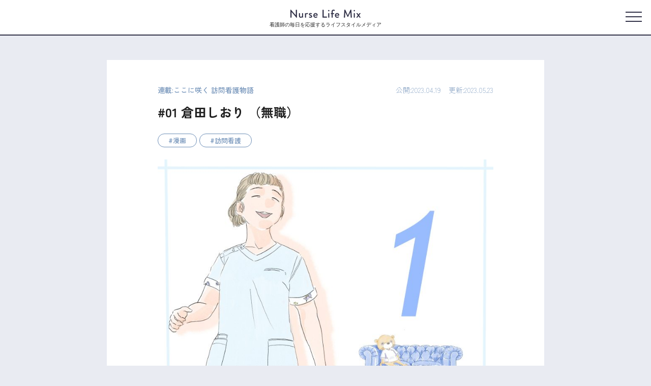

--- FILE ---
content_type: text/html; charset=UTF-8
request_url: https://nurselifemix.jp/series/239/
body_size: 15525
content:
<!doctype html>
<html dir="ltr" lang="ja"
	prefix="og: https://ogp.me/ns#" >

<head>
    <meta charset="UTF-8">
    <meta name="viewport" content="width=device-width, initial-scale=1">
    <link rel="shortcut icon" href="https://nurselifemix.jp/wp-content/themes/nlm/assets/img/favicon.ico?ver=2" />

    <!-- font -->
    <link rel="preconnect" href="https://fonts.googleapis.com">
    <link rel="preconnect" href="https://fonts.gstatic.com" crossorigin>
    <link href="https://fonts.googleapis.com/css2?family=Zen+Kaku+Gothic+New:wght@100;300;400;500;700;900&display=swap" rel="stylesheet">
    <link rel="stylesheet" href="https://use.typekit.net/kol4ibr.css">

    <title>#01 倉田しおり （無職） | NurseLifeMix</title>

		<!-- All in One SEO 4.3.1.1 - aioseo.com -->
		<meta name="description" content="看護師の毎日を応援するメディア Nurse Life Mixの連載「ここに咲く 訪問看護物語」の記事。" />
		<meta name="robots" content="max-image-preview:large" />
		<link rel="canonical" href="https://nurselifemix.jp/series/239/" />
		<meta name="generator" content="All in One SEO (AIOSEO) 4.3.1.1 " />
		<meta property="og:locale" content="ja_JP" />
		<meta property="og:site_name" content="NurseLifeMix | 看護師の毎日を応援するメディア" />
		<meta property="og:type" content="article" />
		<meta property="og:title" content="#01 倉田しおり （無職） | NurseLifeMix" />
		<meta property="og:description" content="看護師の毎日を応援するメディア Nurse Life Mixの連載「ここに咲く 訪問看護物語」の記事。" />
		<meta property="og:url" content="https://nurselifemix.jp/series/239/" />
		<meta property="og:image" content="https://nurselifemix.jp/wp-content/uploads/2023/03/a005a903b7824d89d3d64275d72bdc46.jpg" />
		<meta property="og:image:secure_url" content="https://nurselifemix.jp/wp-content/uploads/2023/03/a005a903b7824d89d3d64275d72bdc46.jpg" />
		<meta property="og:image:width" content="2400" />
		<meta property="og:image:height" content="1800" />
		<meta property="article:published_time" content="2023-04-18T22:30:00+00:00" />
		<meta property="article:modified_time" content="2023-05-23T04:31:25+00:00" />
		<meta name="twitter:card" content="summary_large_image" />
		<meta name="twitter:title" content="#01 倉田しおり （無職） | NurseLifeMix" />
		<meta name="twitter:description" content="看護師の毎日を応援するメディア Nurse Life Mixの連載「ここに咲く 訪問看護物語」の記事。" />
		<meta name="twitter:image" content="https://nurselifemix.jp/wp-content/uploads/2023/03/a005a903b7824d89d3d64275d72bdc46.jpg" />
		<script type="application/ld+json" class="aioseo-schema">
			{"@context":"https:\/\/schema.org","@graph":[{"@type":"BreadcrumbList","@id":"https:\/\/nurselifemix.jp\/series\/239\/#breadcrumblist","itemListElement":[{"@type":"ListItem","@id":"https:\/\/nurselifemix.jp\/#listItem","position":1,"item":{"@type":"WebPage","@id":"https:\/\/nurselifemix.jp\/","name":"\u30db\u30fc\u30e0","description":"\u30af\u30e9\u30b7\u30b3\u304c\u904b\u55b6\u3059\u308bNurse Life Mix\u306f\u81ea\u5206\u3089\u3057\u3044\u751f\u304d\u65b9\uff65\u50cd\u304d\u65b9\u3092\u8ffd\u6c42\u3059\u308b\u30ca\u30fc\u30b9\u304c\u60c5\u5831\u3092\u767a\u4fe1\u3059\u308b\u3001\u770b\u8b77\u5e2b\u306e\u6bce\u65e5\u3092\u5fdc\u63f4\u3059\u308b\u30e9\u30a4\u30d5\u30b9\u30bf\u30a4\u30eb\u30e1\u30c7\u30a3\u30a2\u3067\u3059\u3002","url":"https:\/\/nurselifemix.jp\/"},"nextItem":"https:\/\/nurselifemix.jp\/series\/239\/#listItem"},{"@type":"ListItem","@id":"https:\/\/nurselifemix.jp\/series\/239\/#listItem","position":2,"item":{"@type":"WebPage","@id":"https:\/\/nurselifemix.jp\/series\/239\/","name":"#01 \u5009\u7530\u3057\u304a\u308a \uff08\u7121\u8077\uff09","description":"\u770b\u8b77\u5e2b\u306e\u6bce\u65e5\u3092\u5fdc\u63f4\u3059\u308b\u30e1\u30c7\u30a3\u30a2 Nurse Life Mix\u306e\u9023\u8f09\u300c\u3053\u3053\u306b\u54b2\u304f \u8a2a\u554f\u770b\u8b77\u7269\u8a9e\u300d\u306e\u8a18\u4e8b\u3002","url":"https:\/\/nurselifemix.jp\/series\/239\/"},"previousItem":"https:\/\/nurselifemix.jp\/#listItem"}]},{"@type":"Organization","@id":"https:\/\/nurselifemix.jp\/#organization","name":"\u30af\u30e9\u30b7\u30b3\u682a\u5f0f\u4f1a\u793e","url":"https:\/\/nurselifemix.jp\/","sameAs":["https:\/\/www.instagram.com\/nurselifemix\/"]},{"@type":"Person","@id":"https:\/\/nurselifemix.jp\/author\/emura\/#author","url":"https:\/\/nurselifemix.jp\/author\/emura\/","name":"emura","image":{"@type":"ImageObject","@id":"https:\/\/nurselifemix.jp\/series\/239\/#authorImage","url":"https:\/\/secure.gravatar.com\/avatar\/fb380d852dbb85ebd7f7da098f0b99c1?s=96&d=mm&r=g","width":96,"height":96,"caption":"emura"}},{"@type":"WebPage","@id":"https:\/\/nurselifemix.jp\/series\/239\/#webpage","url":"https:\/\/nurselifemix.jp\/series\/239\/","name":"#01 \u5009\u7530\u3057\u304a\u308a \uff08\u7121\u8077\uff09 | NurseLifeMix","description":"\u770b\u8b77\u5e2b\u306e\u6bce\u65e5\u3092\u5fdc\u63f4\u3059\u308b\u30e1\u30c7\u30a3\u30a2 Nurse Life Mix\u306e\u9023\u8f09\u300c\u3053\u3053\u306b\u54b2\u304f \u8a2a\u554f\u770b\u8b77\u7269\u8a9e\u300d\u306e\u8a18\u4e8b\u3002","inLanguage":"ja","isPartOf":{"@id":"https:\/\/nurselifemix.jp\/#website"},"breadcrumb":{"@id":"https:\/\/nurselifemix.jp\/series\/239\/#breadcrumblist"},"author":{"@id":"https:\/\/nurselifemix.jp\/author\/emura\/#author"},"creator":{"@id":"https:\/\/nurselifemix.jp\/author\/emura\/#author"},"image":{"@type":"ImageObject","url":"https:\/\/nurselifemix.jp\/wp-content\/uploads\/2023\/03\/a005a903b7824d89d3d64275d72bdc46.jpg","@id":"https:\/\/nurselifemix.jp\/#mainImage","width":2400,"height":1800,"caption":"\u7b2c1\u8a71 \u5009\u7530\u3057\u304a\u308a\uff08\u7121\u8077\uff09 \u30ca\u30fc\u30b9\u30e9\u30a4\u30d5\u30df\u30c3\u30af\u30b9\u9023\u8f09\u6f2b\u753b\u300c\u3053\u3053\u306b\u54b2\u304f\u8a2a\u554f\u770b\u8b77\u7269\u8a9e\u300dby \u30bd\u30d5\u30a1\u3061\u3083\u3093"},"primaryImageOfPage":{"@id":"https:\/\/nurselifemix.jp\/series\/239\/#mainImage"},"datePublished":"2023-04-18T22:30:00+09:00","dateModified":"2023-05-23T04:31:25+09:00"},{"@type":"WebSite","@id":"https:\/\/nurselifemix.jp\/#website","url":"https:\/\/nurselifemix.jp\/","name":"nurselifemix.jp","description":"\u770b\u8b77\u5e2b\u306e\u6bce\u65e5\u3092\u5fdc\u63f4\u3059\u308b\u30e1\u30c7\u30a3\u30a2","inLanguage":"ja","publisher":{"@id":"https:\/\/nurselifemix.jp\/#organization"}}]}
		</script>
		<!-- All in One SEO -->

<link rel='dns-prefetch' href='//static.addtoany.com' />
<link rel="alternate" type="application/rss+xml" title="NurseLifeMix &raquo; フィード" href="https://nurselifemix.jp/feed/" />
<link rel="alternate" type="application/rss+xml" title="NurseLifeMix &raquo; コメントフィード" href="https://nurselifemix.jp/comments/feed/" />
<script>
window._wpemojiSettings = {"baseUrl":"https:\/\/s.w.org\/images\/core\/emoji\/14.0.0\/72x72\/","ext":".png","svgUrl":"https:\/\/s.w.org\/images\/core\/emoji\/14.0.0\/svg\/","svgExt":".svg","source":{"concatemoji":"https:\/\/nurselifemix.jp\/wp-includes\/js\/wp-emoji-release.min.js?ver=6.1.1"}};
/*! This file is auto-generated */
!function(e,a,t){var n,r,o,i=a.createElement("canvas"),p=i.getContext&&i.getContext("2d");function s(e,t){var a=String.fromCharCode,e=(p.clearRect(0,0,i.width,i.height),p.fillText(a.apply(this,e),0,0),i.toDataURL());return p.clearRect(0,0,i.width,i.height),p.fillText(a.apply(this,t),0,0),e===i.toDataURL()}function c(e){var t=a.createElement("script");t.src=e,t.defer=t.type="text/javascript",a.getElementsByTagName("head")[0].appendChild(t)}for(o=Array("flag","emoji"),t.supports={everything:!0,everythingExceptFlag:!0},r=0;r<o.length;r++)t.supports[o[r]]=function(e){if(p&&p.fillText)switch(p.textBaseline="top",p.font="600 32px Arial",e){case"flag":return s([127987,65039,8205,9895,65039],[127987,65039,8203,9895,65039])?!1:!s([55356,56826,55356,56819],[55356,56826,8203,55356,56819])&&!s([55356,57332,56128,56423,56128,56418,56128,56421,56128,56430,56128,56423,56128,56447],[55356,57332,8203,56128,56423,8203,56128,56418,8203,56128,56421,8203,56128,56430,8203,56128,56423,8203,56128,56447]);case"emoji":return!s([129777,127995,8205,129778,127999],[129777,127995,8203,129778,127999])}return!1}(o[r]),t.supports.everything=t.supports.everything&&t.supports[o[r]],"flag"!==o[r]&&(t.supports.everythingExceptFlag=t.supports.everythingExceptFlag&&t.supports[o[r]]);t.supports.everythingExceptFlag=t.supports.everythingExceptFlag&&!t.supports.flag,t.DOMReady=!1,t.readyCallback=function(){t.DOMReady=!0},t.supports.everything||(n=function(){t.readyCallback()},a.addEventListener?(a.addEventListener("DOMContentLoaded",n,!1),e.addEventListener("load",n,!1)):(e.attachEvent("onload",n),a.attachEvent("onreadystatechange",function(){"complete"===a.readyState&&t.readyCallback()})),(e=t.source||{}).concatemoji?c(e.concatemoji):e.wpemoji&&e.twemoji&&(c(e.twemoji),c(e.wpemoji)))}(window,document,window._wpemojiSettings);
</script>
<style>
img.wp-smiley,
img.emoji {
	display: inline !important;
	border: none !important;
	box-shadow: none !important;
	height: 1em !important;
	width: 1em !important;
	margin: 0 0.07em !important;
	vertical-align: -0.1em !important;
	background: none !important;
	padding: 0 !important;
}
</style>
	<link rel='stylesheet' id='wp-block-library-css' href='https://nurselifemix.jp/wp-includes/css/dist/block-library/style.min.css?ver=6.1.1' media='all' />
<link rel='stylesheet' id='classic-theme-styles-css' href='https://nurselifemix.jp/wp-includes/css/classic-themes.min.css?ver=1' media='all' />
<style id='global-styles-inline-css'>
body{--wp--preset--color--black: #000000;--wp--preset--color--cyan-bluish-gray: #abb8c3;--wp--preset--color--white: #ffffff;--wp--preset--color--pale-pink: #f78da7;--wp--preset--color--vivid-red: #cf2e2e;--wp--preset--color--luminous-vivid-orange: #ff6900;--wp--preset--color--luminous-vivid-amber: #fcb900;--wp--preset--color--light-green-cyan: #7bdcb5;--wp--preset--color--vivid-green-cyan: #00d084;--wp--preset--color--pale-cyan-blue: #8ed1fc;--wp--preset--color--vivid-cyan-blue: #0693e3;--wp--preset--color--vivid-purple: #9b51e0;--wp--preset--gradient--vivid-cyan-blue-to-vivid-purple: linear-gradient(135deg,rgba(6,147,227,1) 0%,rgb(155,81,224) 100%);--wp--preset--gradient--light-green-cyan-to-vivid-green-cyan: linear-gradient(135deg,rgb(122,220,180) 0%,rgb(0,208,130) 100%);--wp--preset--gradient--luminous-vivid-amber-to-luminous-vivid-orange: linear-gradient(135deg,rgba(252,185,0,1) 0%,rgba(255,105,0,1) 100%);--wp--preset--gradient--luminous-vivid-orange-to-vivid-red: linear-gradient(135deg,rgba(255,105,0,1) 0%,rgb(207,46,46) 100%);--wp--preset--gradient--very-light-gray-to-cyan-bluish-gray: linear-gradient(135deg,rgb(238,238,238) 0%,rgb(169,184,195) 100%);--wp--preset--gradient--cool-to-warm-spectrum: linear-gradient(135deg,rgb(74,234,220) 0%,rgb(151,120,209) 20%,rgb(207,42,186) 40%,rgb(238,44,130) 60%,rgb(251,105,98) 80%,rgb(254,248,76) 100%);--wp--preset--gradient--blush-light-purple: linear-gradient(135deg,rgb(255,206,236) 0%,rgb(152,150,240) 100%);--wp--preset--gradient--blush-bordeaux: linear-gradient(135deg,rgb(254,205,165) 0%,rgb(254,45,45) 50%,rgb(107,0,62) 100%);--wp--preset--gradient--luminous-dusk: linear-gradient(135deg,rgb(255,203,112) 0%,rgb(199,81,192) 50%,rgb(65,88,208) 100%);--wp--preset--gradient--pale-ocean: linear-gradient(135deg,rgb(255,245,203) 0%,rgb(182,227,212) 50%,rgb(51,167,181) 100%);--wp--preset--gradient--electric-grass: linear-gradient(135deg,rgb(202,248,128) 0%,rgb(113,206,126) 100%);--wp--preset--gradient--midnight: linear-gradient(135deg,rgb(2,3,129) 0%,rgb(40,116,252) 100%);--wp--preset--duotone--dark-grayscale: url('#wp-duotone-dark-grayscale');--wp--preset--duotone--grayscale: url('#wp-duotone-grayscale');--wp--preset--duotone--purple-yellow: url('#wp-duotone-purple-yellow');--wp--preset--duotone--blue-red: url('#wp-duotone-blue-red');--wp--preset--duotone--midnight: url('#wp-duotone-midnight');--wp--preset--duotone--magenta-yellow: url('#wp-duotone-magenta-yellow');--wp--preset--duotone--purple-green: url('#wp-duotone-purple-green');--wp--preset--duotone--blue-orange: url('#wp-duotone-blue-orange');--wp--preset--font-size--small: 13px;--wp--preset--font-size--medium: 20px;--wp--preset--font-size--large: 36px;--wp--preset--font-size--x-large: 42px;--wp--preset--spacing--20: 0.44rem;--wp--preset--spacing--30: 0.67rem;--wp--preset--spacing--40: 1rem;--wp--preset--spacing--50: 1.5rem;--wp--preset--spacing--60: 2.25rem;--wp--preset--spacing--70: 3.38rem;--wp--preset--spacing--80: 5.06rem;}:where(.is-layout-flex){gap: 0.5em;}body .is-layout-flow > .alignleft{float: left;margin-inline-start: 0;margin-inline-end: 2em;}body .is-layout-flow > .alignright{float: right;margin-inline-start: 2em;margin-inline-end: 0;}body .is-layout-flow > .aligncenter{margin-left: auto !important;margin-right: auto !important;}body .is-layout-constrained > .alignleft{float: left;margin-inline-start: 0;margin-inline-end: 2em;}body .is-layout-constrained > .alignright{float: right;margin-inline-start: 2em;margin-inline-end: 0;}body .is-layout-constrained > .aligncenter{margin-left: auto !important;margin-right: auto !important;}body .is-layout-constrained > :where(:not(.alignleft):not(.alignright):not(.alignfull)){max-width: var(--wp--style--global--content-size);margin-left: auto !important;margin-right: auto !important;}body .is-layout-constrained > .alignwide{max-width: var(--wp--style--global--wide-size);}body .is-layout-flex{display: flex;}body .is-layout-flex{flex-wrap: wrap;align-items: center;}body .is-layout-flex > *{margin: 0;}:where(.wp-block-columns.is-layout-flex){gap: 2em;}.has-black-color{color: var(--wp--preset--color--black) !important;}.has-cyan-bluish-gray-color{color: var(--wp--preset--color--cyan-bluish-gray) !important;}.has-white-color{color: var(--wp--preset--color--white) !important;}.has-pale-pink-color{color: var(--wp--preset--color--pale-pink) !important;}.has-vivid-red-color{color: var(--wp--preset--color--vivid-red) !important;}.has-luminous-vivid-orange-color{color: var(--wp--preset--color--luminous-vivid-orange) !important;}.has-luminous-vivid-amber-color{color: var(--wp--preset--color--luminous-vivid-amber) !important;}.has-light-green-cyan-color{color: var(--wp--preset--color--light-green-cyan) !important;}.has-vivid-green-cyan-color{color: var(--wp--preset--color--vivid-green-cyan) !important;}.has-pale-cyan-blue-color{color: var(--wp--preset--color--pale-cyan-blue) !important;}.has-vivid-cyan-blue-color{color: var(--wp--preset--color--vivid-cyan-blue) !important;}.has-vivid-purple-color{color: var(--wp--preset--color--vivid-purple) !important;}.has-black-background-color{background-color: var(--wp--preset--color--black) !important;}.has-cyan-bluish-gray-background-color{background-color: var(--wp--preset--color--cyan-bluish-gray) !important;}.has-white-background-color{background-color: var(--wp--preset--color--white) !important;}.has-pale-pink-background-color{background-color: var(--wp--preset--color--pale-pink) !important;}.has-vivid-red-background-color{background-color: var(--wp--preset--color--vivid-red) !important;}.has-luminous-vivid-orange-background-color{background-color: var(--wp--preset--color--luminous-vivid-orange) !important;}.has-luminous-vivid-amber-background-color{background-color: var(--wp--preset--color--luminous-vivid-amber) !important;}.has-light-green-cyan-background-color{background-color: var(--wp--preset--color--light-green-cyan) !important;}.has-vivid-green-cyan-background-color{background-color: var(--wp--preset--color--vivid-green-cyan) !important;}.has-pale-cyan-blue-background-color{background-color: var(--wp--preset--color--pale-cyan-blue) !important;}.has-vivid-cyan-blue-background-color{background-color: var(--wp--preset--color--vivid-cyan-blue) !important;}.has-vivid-purple-background-color{background-color: var(--wp--preset--color--vivid-purple) !important;}.has-black-border-color{border-color: var(--wp--preset--color--black) !important;}.has-cyan-bluish-gray-border-color{border-color: var(--wp--preset--color--cyan-bluish-gray) !important;}.has-white-border-color{border-color: var(--wp--preset--color--white) !important;}.has-pale-pink-border-color{border-color: var(--wp--preset--color--pale-pink) !important;}.has-vivid-red-border-color{border-color: var(--wp--preset--color--vivid-red) !important;}.has-luminous-vivid-orange-border-color{border-color: var(--wp--preset--color--luminous-vivid-orange) !important;}.has-luminous-vivid-amber-border-color{border-color: var(--wp--preset--color--luminous-vivid-amber) !important;}.has-light-green-cyan-border-color{border-color: var(--wp--preset--color--light-green-cyan) !important;}.has-vivid-green-cyan-border-color{border-color: var(--wp--preset--color--vivid-green-cyan) !important;}.has-pale-cyan-blue-border-color{border-color: var(--wp--preset--color--pale-cyan-blue) !important;}.has-vivid-cyan-blue-border-color{border-color: var(--wp--preset--color--vivid-cyan-blue) !important;}.has-vivid-purple-border-color{border-color: var(--wp--preset--color--vivid-purple) !important;}.has-vivid-cyan-blue-to-vivid-purple-gradient-background{background: var(--wp--preset--gradient--vivid-cyan-blue-to-vivid-purple) !important;}.has-light-green-cyan-to-vivid-green-cyan-gradient-background{background: var(--wp--preset--gradient--light-green-cyan-to-vivid-green-cyan) !important;}.has-luminous-vivid-amber-to-luminous-vivid-orange-gradient-background{background: var(--wp--preset--gradient--luminous-vivid-amber-to-luminous-vivid-orange) !important;}.has-luminous-vivid-orange-to-vivid-red-gradient-background{background: var(--wp--preset--gradient--luminous-vivid-orange-to-vivid-red) !important;}.has-very-light-gray-to-cyan-bluish-gray-gradient-background{background: var(--wp--preset--gradient--very-light-gray-to-cyan-bluish-gray) !important;}.has-cool-to-warm-spectrum-gradient-background{background: var(--wp--preset--gradient--cool-to-warm-spectrum) !important;}.has-blush-light-purple-gradient-background{background: var(--wp--preset--gradient--blush-light-purple) !important;}.has-blush-bordeaux-gradient-background{background: var(--wp--preset--gradient--blush-bordeaux) !important;}.has-luminous-dusk-gradient-background{background: var(--wp--preset--gradient--luminous-dusk) !important;}.has-pale-ocean-gradient-background{background: var(--wp--preset--gradient--pale-ocean) !important;}.has-electric-grass-gradient-background{background: var(--wp--preset--gradient--electric-grass) !important;}.has-midnight-gradient-background{background: var(--wp--preset--gradient--midnight) !important;}.has-small-font-size{font-size: var(--wp--preset--font-size--small) !important;}.has-medium-font-size{font-size: var(--wp--preset--font-size--medium) !important;}.has-large-font-size{font-size: var(--wp--preset--font-size--large) !important;}.has-x-large-font-size{font-size: var(--wp--preset--font-size--x-large) !important;}
.wp-block-navigation a:where(:not(.wp-element-button)){color: inherit;}
:where(.wp-block-columns.is-layout-flex){gap: 2em;}
.wp-block-pullquote{font-size: 1.5em;line-height: 1.6;}
</style>
<link rel='stylesheet' id='reset-css' href='https://nurselifemix.jp/wp-content/themes/nlm/assets/css/reset.css?ver=1.1.27' media='all' />
<link rel='stylesheet' id='style-css' href='https://nurselifemix.jp/wp-content/themes/nlm/style.css?ver=1.1.27' media='all' />
<link rel='stylesheet' id='layout-css' href='https://nurselifemix.jp/wp-content/themes/nlm/assets/css/layout.css?ver=1.1.27' media='all' />
<link rel='stylesheet' id='module-css' href='https://nurselifemix.jp/wp-content/themes/nlm/assets/css/module.css?ver=1.1.27' media='all' />
<link rel='stylesheet' id='detail-css' href='https://nurselifemix.jp/wp-content/themes/nlm/assets/css/pages/detail.css?ver=1.1.27' media='all' />
<link rel='stylesheet' id='slick-css' href='https://nurselifemix.jp/wp-content/themes/nlm/assets/js/slick/slick.css?ver=1.1.27' media='all' />
<link rel='stylesheet' id='addtoany-css' href='https://nurselifemix.jp/wp-content/plugins/add-to-any/addtoany.min.css?ver=1.16' media='all' />
<script id='addtoany-core-js-before'>
window.a2a_config=window.a2a_config||{};a2a_config.callbacks=[];a2a_config.overlays=[];a2a_config.templates={};a2a_localize = {
	Share: "共有",
	Save: "ブックマーク",
	Subscribe: "購読",
	Email: "メール",
	Bookmark: "ブックマーク",
	ShowAll: "すべて表示する",
	ShowLess: "小さく表示する",
	FindServices: "サービスを探す",
	FindAnyServiceToAddTo: "追加するサービスを今すぐ探す",
	PoweredBy: "Powered by",
	ShareViaEmail: "メールでシェアする",
	SubscribeViaEmail: "メールで購読する",
	BookmarkInYourBrowser: "ブラウザにブックマーク",
	BookmarkInstructions: "このページをブックマークするには、 Ctrl+D または \u2318+D を押下。",
	AddToYourFavorites: "お気に入りに追加",
	SendFromWebOrProgram: "任意のメールアドレスまたはメールプログラムから送信",
	EmailProgram: "メールプログラム",
	More: "詳細&#8230;",
	ThanksForSharing: "共有ありがとうございます !",
	ThanksForFollowing: "フォローありがとうございます !"
};

a2a_config.icon_color="#212121,#ffffff";
</script>
<script async src='https://static.addtoany.com/menu/page.js' id='addtoany-core-js'></script>
<script src='https://nurselifemix.jp/wp-includes/js/jquery/jquery.min.js?ver=3.6.1' id='jquery-core-js'></script>
<script src='https://nurselifemix.jp/wp-includes/js/jquery/jquery-migrate.min.js?ver=3.3.2' id='jquery-migrate-js'></script>
<script async src='https://nurselifemix.jp/wp-content/plugins/add-to-any/addtoany.min.js?ver=1.1' id='addtoany-jquery-js'></script>
<script id='wpp-json' type="application/json">
{"sampling_active":1,"sampling_rate":10,"ajax_url":"https:\/\/nurselifemix.jp\/wp-json\/wordpress-popular-posts\/v1\/popular-posts","api_url":"https:\/\/nurselifemix.jp\/wp-json\/wordpress-popular-posts","ID":239,"token":"27b5f782ea","lang":0,"debug":0}
</script>
<script src='https://nurselifemix.jp/wp-content/plugins/wordpress-popular-posts/assets/js/wpp.min.js?ver=6.1.1' id='wpp-js-js'></script>
<link rel="https://api.w.org/" href="https://nurselifemix.jp/wp-json/" /><link rel="alternate" type="application/json" href="https://nurselifemix.jp/wp-json/wp/v2/series/239" /><link rel="EditURI" type="application/rsd+xml" title="RSD" href="https://nurselifemix.jp/xmlrpc.php?rsd" />
<link rel="wlwmanifest" type="application/wlwmanifest+xml" href="https://nurselifemix.jp/wp-includes/wlwmanifest.xml" />
<meta name="generator" content="WordPress 6.1.1" />
<link rel='shortlink' href='https://nurselifemix.jp/?p=239' />
<link rel="alternate" type="application/json+oembed" href="https://nurselifemix.jp/wp-json/oembed/1.0/embed?url=https%3A%2F%2Fnurselifemix.jp%2Fseries%2F239%2F" />
<link rel="alternate" type="text/xml+oembed" href="https://nurselifemix.jp/wp-json/oembed/1.0/embed?url=https%3A%2F%2Fnurselifemix.jp%2Fseries%2F239%2F&#038;format=xml" />
            <style id="wpp-loading-animation-styles">@-webkit-keyframes bgslide{from{background-position-x:0}to{background-position-x:-200%}}@keyframes bgslide{from{background-position-x:0}to{background-position-x:-200%}}.wpp-widget-placeholder,.wpp-widget-block-placeholder{margin:0 auto;width:60px;height:3px;background:#dd3737;background:linear-gradient(90deg,#dd3737 0%,#571313 10%,#dd3737 100%);background-size:200% auto;border-radius:3px;-webkit-animation:bgslide 1s infinite linear;animation:bgslide 1s infinite linear}</style>
            
            <!-- Google tag (gtag.js) -->
        <script async src="https://www.googletagmanager.com/gtag/js?id=G-T2ZP97ELXW"></script>
        <script>
            window.dataLayer = window.dataLayer || [];
            function gtag(){dataLayer.push(arguments);}
            gtag('js', new Date());
            gtag('config', 'G-T2ZP97ELXW');
        </script>

        <!-- Google Tag Manager -->
        <script>(function(w,d,s,l,i){w[l]=w[l]||[];w[l].push({'gtm.start':
        new Date().getTime(),event:'gtm.js'});var f=d.getElementsByTagName(s)[0],
        j=d.createElement(s),dl=l!='dataLayer'?'&l='+l:'';j.async=true;j.src=
        'https://www.googletagmanager.com/gtm.js?id='+i+dl;f.parentNode.insertBefore(j,f);
        })(window,document,'script','dataLayer','GTM-TZ9FBFKD');</script>
        <!-- End Google Tag Manager -->
    </head>

<body class="series-template-default single single-series postid-239 no-sidebar">
            <!-- Google Tag Manager (noscript) -->
        <noscript><iframe src="https://www.googletagmanager.com/ns.html?id=GTM-TZ9FBFKD"
        height="0" width="0" style="display:none;visibility:hidden"></iframe></noscript>
        <!-- End Google Tag Manager (noscript) -->
        <svg xmlns="http://www.w3.org/2000/svg" viewBox="0 0 0 0" width="0" height="0" focusable="false" role="none" style="visibility: hidden; position: absolute; left: -9999px; overflow: hidden;" ><defs><filter id="wp-duotone-dark-grayscale"><feColorMatrix color-interpolation-filters="sRGB" type="matrix" values=" .299 .587 .114 0 0 .299 .587 .114 0 0 .299 .587 .114 0 0 .299 .587 .114 0 0 " /><feComponentTransfer color-interpolation-filters="sRGB" ><feFuncR type="table" tableValues="0 0.49803921568627" /><feFuncG type="table" tableValues="0 0.49803921568627" /><feFuncB type="table" tableValues="0 0.49803921568627" /><feFuncA type="table" tableValues="1 1" /></feComponentTransfer><feComposite in2="SourceGraphic" operator="in" /></filter></defs></svg><svg xmlns="http://www.w3.org/2000/svg" viewBox="0 0 0 0" width="0" height="0" focusable="false" role="none" style="visibility: hidden; position: absolute; left: -9999px; overflow: hidden;" ><defs><filter id="wp-duotone-grayscale"><feColorMatrix color-interpolation-filters="sRGB" type="matrix" values=" .299 .587 .114 0 0 .299 .587 .114 0 0 .299 .587 .114 0 0 .299 .587 .114 0 0 " /><feComponentTransfer color-interpolation-filters="sRGB" ><feFuncR type="table" tableValues="0 1" /><feFuncG type="table" tableValues="0 1" /><feFuncB type="table" tableValues="0 1" /><feFuncA type="table" tableValues="1 1" /></feComponentTransfer><feComposite in2="SourceGraphic" operator="in" /></filter></defs></svg><svg xmlns="http://www.w3.org/2000/svg" viewBox="0 0 0 0" width="0" height="0" focusable="false" role="none" style="visibility: hidden; position: absolute; left: -9999px; overflow: hidden;" ><defs><filter id="wp-duotone-purple-yellow"><feColorMatrix color-interpolation-filters="sRGB" type="matrix" values=" .299 .587 .114 0 0 .299 .587 .114 0 0 .299 .587 .114 0 0 .299 .587 .114 0 0 " /><feComponentTransfer color-interpolation-filters="sRGB" ><feFuncR type="table" tableValues="0.54901960784314 0.98823529411765" /><feFuncG type="table" tableValues="0 1" /><feFuncB type="table" tableValues="0.71764705882353 0.25490196078431" /><feFuncA type="table" tableValues="1 1" /></feComponentTransfer><feComposite in2="SourceGraphic" operator="in" /></filter></defs></svg><svg xmlns="http://www.w3.org/2000/svg" viewBox="0 0 0 0" width="0" height="0" focusable="false" role="none" style="visibility: hidden; position: absolute; left: -9999px; overflow: hidden;" ><defs><filter id="wp-duotone-blue-red"><feColorMatrix color-interpolation-filters="sRGB" type="matrix" values=" .299 .587 .114 0 0 .299 .587 .114 0 0 .299 .587 .114 0 0 .299 .587 .114 0 0 " /><feComponentTransfer color-interpolation-filters="sRGB" ><feFuncR type="table" tableValues="0 1" /><feFuncG type="table" tableValues="0 0.27843137254902" /><feFuncB type="table" tableValues="0.5921568627451 0.27843137254902" /><feFuncA type="table" tableValues="1 1" /></feComponentTransfer><feComposite in2="SourceGraphic" operator="in" /></filter></defs></svg><svg xmlns="http://www.w3.org/2000/svg" viewBox="0 0 0 0" width="0" height="0" focusable="false" role="none" style="visibility: hidden; position: absolute; left: -9999px; overflow: hidden;" ><defs><filter id="wp-duotone-midnight"><feColorMatrix color-interpolation-filters="sRGB" type="matrix" values=" .299 .587 .114 0 0 .299 .587 .114 0 0 .299 .587 .114 0 0 .299 .587 .114 0 0 " /><feComponentTransfer color-interpolation-filters="sRGB" ><feFuncR type="table" tableValues="0 0" /><feFuncG type="table" tableValues="0 0.64705882352941" /><feFuncB type="table" tableValues="0 1" /><feFuncA type="table" tableValues="1 1" /></feComponentTransfer><feComposite in2="SourceGraphic" operator="in" /></filter></defs></svg><svg xmlns="http://www.w3.org/2000/svg" viewBox="0 0 0 0" width="0" height="0" focusable="false" role="none" style="visibility: hidden; position: absolute; left: -9999px; overflow: hidden;" ><defs><filter id="wp-duotone-magenta-yellow"><feColorMatrix color-interpolation-filters="sRGB" type="matrix" values=" .299 .587 .114 0 0 .299 .587 .114 0 0 .299 .587 .114 0 0 .299 .587 .114 0 0 " /><feComponentTransfer color-interpolation-filters="sRGB" ><feFuncR type="table" tableValues="0.78039215686275 1" /><feFuncG type="table" tableValues="0 0.94901960784314" /><feFuncB type="table" tableValues="0.35294117647059 0.47058823529412" /><feFuncA type="table" tableValues="1 1" /></feComponentTransfer><feComposite in2="SourceGraphic" operator="in" /></filter></defs></svg><svg xmlns="http://www.w3.org/2000/svg" viewBox="0 0 0 0" width="0" height="0" focusable="false" role="none" style="visibility: hidden; position: absolute; left: -9999px; overflow: hidden;" ><defs><filter id="wp-duotone-purple-green"><feColorMatrix color-interpolation-filters="sRGB" type="matrix" values=" .299 .587 .114 0 0 .299 .587 .114 0 0 .299 .587 .114 0 0 .299 .587 .114 0 0 " /><feComponentTransfer color-interpolation-filters="sRGB" ><feFuncR type="table" tableValues="0.65098039215686 0.40392156862745" /><feFuncG type="table" tableValues="0 1" /><feFuncB type="table" tableValues="0.44705882352941 0.4" /><feFuncA type="table" tableValues="1 1" /></feComponentTransfer><feComposite in2="SourceGraphic" operator="in" /></filter></defs></svg><svg xmlns="http://www.w3.org/2000/svg" viewBox="0 0 0 0" width="0" height="0" focusable="false" role="none" style="visibility: hidden; position: absolute; left: -9999px; overflow: hidden;" ><defs><filter id="wp-duotone-blue-orange"><feColorMatrix color-interpolation-filters="sRGB" type="matrix" values=" .299 .587 .114 0 0 .299 .587 .114 0 0 .299 .587 .114 0 0 .299 .587 .114 0 0 " /><feComponentTransfer color-interpolation-filters="sRGB" ><feFuncR type="table" tableValues="0.098039215686275 1" /><feFuncG type="table" tableValues="0 0.66274509803922" /><feFuncB type="table" tableValues="0.84705882352941 0.41960784313725" /><feFuncA type="table" tableValues="1 1" /></feComponentTransfer><feComposite in2="SourceGraphic" operator="in" /></filter></defs></svg>
    <header id="header" class="header">
        <div class="header__inner">
            <p class="header__logo"><a href="/" rel="home"><img src="https://nurselifemix.jp/wp-content/themes/nlm/assets/img/logo.png" alt="Nurse Life Mix"></a></p>
            <p class="header__copy">看護師の毎日を応援するライフスタイルメディア</p>
        </div>
        <nav class="headerNav">
            <button class="headerNav__menu" aria-controls="primary-menu" aria-expanded="false"><span></span><span></span><span></span></button>

            <div class="gNav">
                <div class="gNav__inner">
                    <ul class="gNav__list">
                        <li class="gNav__listItem">
                            <a href="/latest/">新着記事</a>
                                                            <ul class="gNav__subList">
                                                                            <li><a href="https://nurselifemix.jp/feature/9945/">職場では毎日マスク！使い捨てマスク4種類をナースが正直レビュー | ナース正直レビュー</a></li>
                                                                            <li><a href="https://nurselifemix.jp/series/9789/">第39話「雪の日の保育園」</a></li>
                                                                            <li><a href="https://nurselifemix.jp/series/9871/">【手術室看護師92人調査】スキルアップ？働き方改善？スタートダッシュの年に！2026年に手術室で頑張りたいこと｜オペ看ラボ #52</a></li>
                                                                            <li><a href="https://nurselifemix.jp/feature/9929/">後輩が育つための「支え方」について、本読んで考えた。</a></li>
                                                                            <li><a href="https://nurselifemix.jp/series/9781/">第38話「お疲れにゃす先生」</a></li>
                                                                            <li><a href="https://nurselifemix.jp/feature/9836/">“かわいい”、だけじゃない！？クラシコとジェラート ピケのコラボスクラブが叶えた働きやすさ</a></li>
                                                                    </ul>
                                                    </li>
                        <li class="gNav__listItem">
                            <a href="/series_categories/">連載一覧</a>
                                                            <ul class="gNav__subList">
                                                                            <li><a href="https://nurselifemix.jp/series_category/career-tips/">看護師の「もやもや期」に効く、キャリアを整える5つのレッスン</a></li>
                                                                            <li><a href="https://nurselifemix.jp/series_category/the_nurse_and_i/">ナースと、わたしと。</a></li>
                                                                            <li><a href="https://nurselifemix.jp/series_category/wakareno/">別れの場所で出会うこと</a></li>
                                                                            <li><a href="https://nurselifemix.jp/series_category/daretame/">誰かのためにがんばる君は</a></li>
                                                                            <li><a href="https://nurselifemix.jp/series_category/cho-bun/">あさかのちょ〜ぶん相談室</a></li>
                                                                            <li><a href="https://nurselifemix.jp/series_category/nyas-sensei/">保育園ナース にゃす先生</a></li>
                                                                    </ul>
                                                    </li>
                        <li class="gNav__listItem">
                            <a href="/feature/">特集一覧</a>
                                                            <ul class="gNav__subList">
                                                                            <li><a href="https://nurselifemix.jp/feature/9945/">職場では毎日マスク！使い捨てマスク4種類をナースが正直レビュー | ナース正直レビュー</a></li>
                                                                            <li><a href="https://nurselifemix.jp/feature/9929/">後輩が育つための「支え方」について、本読んで考えた。</a></li>
                                                                            <li><a href="https://nurselifemix.jp/feature/9836/">“かわいい”、だけじゃない！？クラシコとジェラート ピケのコラボスクラブが叶えた働きやすさ</a></li>
                                                                            <li><a href="https://nurselifemix.jp/feature/9853/">「あの場所に行って、落ち着きたい」ナースの偏愛ランキング ～場所編～</a></li>
                                                                            <li><a href="https://nurselifemix.jp/feature/9700/">「あの”音”、結構イイんだよね！」ナースの偏愛ランキング～音編～</a></li>
                                                                            <li><a href="https://nurselifemix.jp/feature/9687/">「食べて、出して、生きる。」――ICUナースが“あたりまえ”の尊さについて、本読んで考えた。</a></li>
                                                                    </ul>
                                                    </li>
                        <li class="gNav__listItem"><a href="/writers/">NLMメイト</a></li>
                    </ul>
                    <div class="gNav__search">
                        <div class="gNav__tag">
                            <p class="gNav__ttl">タグから探す</p>
                            <ul class="tagList">
                                                                                                            <li class="tagList__item"><a href="https://nurselifemix.jp/item_tag/%e6%bc%ab%e7%94%bb/">漫画</a></li>
                                                                                                                                                <li class="tagList__item"><a href="https://nurselifemix.jp/item_tag/%e7%9c%8b%e8%ad%b7%e5%b8%ab/">看護師</a></li>
                                                                                                                                                <li class="tagList__item"><a href="https://nurselifemix.jp/item_tag/%e6%89%8b%e8%a1%93%e5%ae%a4%e7%9c%8b%e8%ad%b7%e5%b8%ab/">手術室看護師</a></li>
                                                                                                                                                <li class="tagList__item"><a href="https://nurselifemix.jp/item_tag/%e3%82%aa%e3%83%9a%e7%9c%8b/">オペ看</a></li>
                                                                                                                                                <li class="tagList__item"><a href="https://nurselifemix.jp/item_tag/%e3%82%a2%e3%83%b3%e3%82%b1%e3%83%bc%e3%83%88/">アンケート</a></li>
                                                                                                                                                <li class="tagList__item"><a href="https://nurselifemix.jp/item_tag/%e4%bf%9d%e8%82%b2%e5%9c%92%e3%83%8a%e3%83%bc%e3%82%b9/">保育園ナース</a></li>
                                                                                                                                                <li class="tagList__item"><a href="https://nurselifemix.jp/item_tag/%e4%bf%9d%e8%82%b2%e5%9c%92%e7%9c%8b%e8%ad%b7%e5%b8%ab/">保育園看護師</a></li>
                                                                                                                                                <li class="tagList__item"><a href="https://nurselifemix.jp/item_tag/%e5%ad%90%e8%82%b2%e3%81%a6/">子育て</a></li>
                                                                                                                                                <li class="tagList__item"><a href="https://nurselifemix.jp/item_tag/%e3%82%b9%e3%82%ad%e3%83%ab%e3%82%a2%e3%83%83%e3%83%97/">スキルアップ</a></li>
                                                                                                                                                <li class="tagList__item"><a href="https://nurselifemix.jp/item_tag/%e3%83%8a%e3%83%bc%e3%82%b9/">ナース</a></li>
                                                                                                </ul>
                        </div>
                        <div class="gNav__form">
                            <form action="/" method="get">
                                <input type="search" class="gNav__formInput" name="s" placeholder="キーワードから探す" maxlength="20">
                                <button type="submit" class="gNav__formBtn">検索する</button>
                            </form>
                        </div>
                    </div>
                    <div class="gNav__sns">
                        <p class="gNav__snsText">
                            <span>Follow us : </span>
                            <a href="https://www.instagram.com/nurselifemix/" class="hover" target="_blank" rel="noreferrer"><img src="https://nurselifemix.jp/wp-content/themes/nlm/assets/img/icon_sns_insta.svg" alt="Instagram"></a>
                            <a href="https://x.com/nurselifemix" class="hover" target="_blank" rel="noreferrer"><img src="https://nurselifemix.jp/wp-content/themes/nlm/assets/img/icon_sns_x.svg" alt="X"></a>
                        </p>
                    </div>
                    <ul class="gNav__link">
                        <li class="gNav__linkItem"><a href="/about/">Nurse Life Mixについて</a></li>
                        <li class="gNav__linkItem"><a href="/news/">お知らせ</a></li>
                        <li class="gNav__linkItem"><a href="/contact/">お問い合わせ</a></li>
                    </ul>
                </div>
            </div>
            <div id="gnavBg"></div>
        </nav>
    </header>

    <div id="container"><main>
	<article id="post-239" class="postDetail fitWidthPC post-239 series type-series status-publish has-post-thumbnail hentry series_category-kokoni-saku writer-sofachang item_tag-27 item_tag-29">
		<header class="postDetail__header fitWidthSP fitWidthPC--narrower">
			<div class="postDetail__headerCate">
													<a href="https://nurselifemix.jp/series_category/kokoni-saku/">連載:ここに咲く 訪問看護物語</a>
							</div>
			<h1 class="postDetail__headerTtl">#01 倉田しおり （無職）</h1>			<ul class="tagList tagList--postDetail">
									<li class="tagList__item"><a href="https://nurselifemix.jp/item_tag/%e6%bc%ab%e7%94%bb/">漫画</a></li>
									<li class="tagList__item"><a href="https://nurselifemix.jp/item_tag/%e8%a8%aa%e5%95%8f%e7%9c%8b%e8%ad%b7/">訪問看護</a></li>
							</ul>
			<div class="postDetail__headerDate">
				<p>公開:2023.04.19</p>
									<p>更新:2023.05.23</p>
							</div>
		</header>

		<div class="postDetail__cont fitWidthSP fitWidthPC--narrower">	
			<div class="postDetail__article">
				<div class="blockIntro">
			<div class="block blockIntroMv">
			<img loading="lazy" width="640" height="480" src="https://nurselifemix.jp/wp-content/uploads/2023/03/a005a903b7824d89d3d64275d72bdc46-800x600.jpg" class="attachment-large size-large wp-post-image" alt="第1話 倉田しおり（無職） ナースライフミックス連載漫画「ここに咲く訪問看護物語」by ソファちゃん" decoding="async" />		</div>
				<div class="block blockIntroLead linkWrap">
			病棟看護師だった倉田しおりは、激務のため身体を壊し半年前に退職した。次の仕事は看護師をするか迷いつつ、のんびり実家で過ごしていた。		</div>
		</div>

<figure class="block blockImage">
			<img decoding="async" class="blockImage__img" src="" alt="">
			</figure>

<figure class="block blockImage">
			<img decoding="async" class="blockImage__img" src="https://nurselifemix.jp/wp-content/uploads/2023/03/968061871fcc5566b64a4d6fcc2a6048-1-800x800.jpg" alt="倉田しおり無職。実家暮らし。レトルトカレーもうないじゃん？また買いにいかなきゃ。家でずっとゴロゴロしてないで食事くらい作りなさいよ。">
			</figure>

<figure class="block blockImage">
			<img decoding="async" class="blockImage__img" src="https://nurselifemix.jp/wp-content/uploads/2023/03/ad0b621c0472e59a721c63d44ca49ec1-1-800x800.jpg" alt="そういえば仕事見つかったの？看護師以外の仕事探すって言ってもう半年経ったけど？まだゆっくり探そうかと... なにこれ訪問看護？お母さんの知り合いが所長してて人手不足で困ってるみたいなの。明日見学に伺いますって返事しておいたから。急展開じゃん。いってらっしゃい。">
			</figure>

<figure class="block blockImage">
			<img decoding="async" class="blockImage__img" src="https://nurselifemix.jp/wp-content/uploads/2023/03/d49c1ae9d01eb783220b0bfb86ce3495-1-800x800.jpg" alt="あれ？お母さん薬剤師だけど訪看ステーションでナニするの？え？看護師を辞めたくて退職したのに、なんどまた訪問看護なのよ。">
			</figure>

<figure class="block blockImage">
			<img decoding="async" class="blockImage__img" src="https://nurselifemix.jp/wp-content/uploads/2023/03/f9dc4fb6d52ac7e94384bb28b4dcf5a8-1-800x800.jpg" alt="見学だけして帰ろ... え？裸足？">
			</figure>

<div class="block blockEmbed">
	</div>

<figure class="block blockImage">
			<img decoding="async" class="blockImage__img" src="https://nurselifemix.jp/wp-content/uploads/2023/03/788c105f176a57b7b55fd6511d2ef926-800x800.jpg" alt="直継さんこんにちは。あら、お買物ですか。たまごとハムを買うんだよ。ご一緒しますよ。">
			</figure>

<div class="block blockHeadingLarge">
	<h2 class="blockHeadingLarge__title">1話で登場した服</h2>
</div>

<figure class="block blockImage">
			<img decoding="async" class="blockImage__img" src="" alt="">
			</figure>

<figure class="block blockImage">
	<a class="blockImage__link" href="https://www.clasic.jp/products/650" target="_blank" rel="noopener noreferrer">		<img decoding="async" class="blockImage__img" src="https://nurselifemix.jp/wp-content/uploads/2023/03/287e30afbb379dc467e14f400d653b80-800x800.jpg" alt="1話で登場した服。ジェラートピケ＆クラシコ：パターンプルオーバースクラブライトブルーバスタイムベア柄">
			</a></figure>

<div class="block blockList">
	<ul class="blockList__list">					<li class="blockList__listItem">
				<a class="blockList__listItemLink link" href="https://www.clasic.jp/products/650" target="_blank" rel="noopener noreferrer">ジェラート ピケ&amp;クラシコ:パターンプルオーバースクラブ ライトブルー×バスタイムベア柄</a>			</li>
			</ul></div>
									<div class="postDetail__neighbor">
						<ul class="postDetail__neighborNav">
							<li class="postDetail__neighborNavPrev"></li>
							<li class="postDetail__neighborNavNext"><a href="https://nurselifemix.jp/series/578/" rel="next"><span>次の記事へ</span>#02 訪問看護をしよう</a></li>
						</ul>
					</div>
				
									<div class="profile">
						<div class="profile__icon">
							<a href="/writer/sofachang" class="hover">
								<img class="profile__iconImg" src="https://nurselifemix.jp/wp-content/uploads/2023/03/IMG_0924-800x800.jpeg" alt="ソファちゃん">
							</a>
							<span class="profile__iconName">ソファちゃん</span>

						</div>
						<div class="profile__cont">
							<p class="profile__contText">絵を描く看護師です。<br />
SNS上にイラストや漫画を載せています。<br />
</p>
						</div>
						<div class="profile__links">
																						<a class="hover" href="https://twitter.com/sui_gb20" target="_blank" rel="noopener noreferrer"><img src="https://nurselifemix.jp/wp-content/themes/nlm/assets/img/icon_twitter.png" alt="twitter"></a>
																						<a class="hover" href="https://Instagram.com/_sofachang" target="_blank" rel="noopener noreferrer"><img src="https://nurselifemix.jp/wp-content/themes/nlm/assets/img/icon_instagram.png" alt="instagram"></a>
																																		</div>
					</div>
				
														<div class="postDetail__about" style="margin-bottom: 35px;">
						<div class="secTitle">
							<span class="secTitle__en">ABOUT</span>
							<h2 class="secTitle__jp">この連載について</h2>
						</div>
						<div class="postDetail__aboutHead hover">
							<a href="https://nurselifemix.jp/series_category/kokoni-saku/">
																	<div class="postDetail__aboutHeadImg"><img src="https://nurselifemix.jp/wp-content/uploads/2023/03/372b5a932f7a5a5f64b39d0b8fedeccf.jpg" alt=""></div>
																<div class="postDetail__aboutHeadTitle">ここに咲く 訪問看護物語</div>
							</a>
															<div class="postDetail__aboutHeadLead">ここに咲く - 訪問看護物語
by ソファちゃん</div>
													</div>
						<span class="postDetail__aboutListTitle">記事一覧</span>
						<div class="postList postList--hoverBlue">
															<div class="postList__item">
									<a href="https://nurselifemix.jp/series/5520/">
										<div class="postList__img"><img width="640" height="480" src="https://nurselifemix.jp/wp-content/uploads/2024/09/da7e6d5c8ce8b73e59f5e432e886ac23-800x600.jpg" class="attachment-large size-large wp-post-image" alt="ナースライフミックス連載漫画「ここに咲く訪問看護物語」by ソファちゃん 休載のお知らせ" decoding="async" loading="lazy" srcset="https://nurselifemix.jp/wp-content/uploads/2024/09/da7e6d5c8ce8b73e59f5e432e886ac23-800x600.jpg 800w, https://nurselifemix.jp/wp-content/uploads/2024/09/da7e6d5c8ce8b73e59f5e432e886ac23.jpg 2048w" sizes="(max-width: 640px) 100vw, 640px" /></div>
										<div class="postList__cont">
											<h3 class="postList__ttl">「ここに咲く 訪問看護物語」休載のお知らせ</h3>
										</div>
									</a>
								</div>
															<div class="postList__item">
									<a href="https://nurselifemix.jp/series/3656/">
										<div class="postList__img"><img width="640" height="466" src="https://nurselifemix.jp/wp-content/uploads/2024/01/5d04b477c356fb6e63d9a77e7f5d5f0e-800x583.jpg" class="attachment-large size-large wp-post-image" alt="第18話 西本さん④ ナースライフミックス連載漫画「ここに咲く訪問看護物語」by ソファちゃん" decoding="async" loading="lazy" /></div>
										<div class="postList__cont">
											<h3 class="postList__ttl">#18 西本さん④</h3>
										</div>
									</a>
								</div>
															<div class="postList__item">
									<a href="https://nurselifemix.jp/series/3609/">
										<div class="postList__img"><img width="640" height="494" src="https://nurselifemix.jp/wp-content/uploads/2023/12/4c85c234076325c638e2c305400f29d6-1-800x617.jpg" class="attachment-large size-large wp-post-image" alt="番外編 お疲れ、年末のわたし ナースライフミックス連載漫画「ここに咲く訪問看護物語」by ソファちゃん" decoding="async" loading="lazy" srcset="https://nurselifemix.jp/wp-content/uploads/2023/12/4c85c234076325c638e2c305400f29d6-1-800x617.jpg 800w, https://nurselifemix.jp/wp-content/uploads/2023/12/4c85c234076325c638e2c305400f29d6-1.jpg 1400w" sizes="(max-width: 640px) 100vw, 640px" /></div>
										<div class="postList__cont">
											<h3 class="postList__ttl">番外編：お疲れ、年末のわたし</h3>
										</div>
									</a>
								</div>
															<div class="postList__item">
									<a href="https://nurselifemix.jp/series/3229/">
										<div class="postList__img"><img width="640" height="480" src="https://nurselifemix.jp/wp-content/uploads/2023/11/a950896998ee206e4734b256d2228d23-800x600.jpg" class="attachment-large size-large wp-post-image" alt="番外編 登場人物紹介 ナースライフミックス連載漫画「ここに咲く訪問看護物語」by ソファちゃん" decoding="async" loading="lazy" srcset="https://nurselifemix.jp/wp-content/uploads/2023/11/a950896998ee206e4734b256d2228d23-800x600.jpg 800w, https://nurselifemix.jp/wp-content/uploads/2023/11/a950896998ee206e4734b256d2228d23.jpg 2048w" sizes="(max-width: 640px) 100vw, 640px" /></div>
										<div class="postList__cont">
											<h3 class="postList__ttl">番外編：登場人物紹介</h3>
										</div>
									</a>
								</div>
															<div class="postList__item">
									<a href="https://nurselifemix.jp/series/3461/">
										<div class="postList__img"><img width="640" height="500" src="https://nurselifemix.jp/wp-content/uploads/2023/12/3ab0c6cd53bbd1cece21d1a37bf91326-800x625.jpg" class="attachment-large size-large wp-post-image" alt="第17話 西本さん③ ナースライフミックス連載漫画「ここに咲く訪問看護物語」by ソファちゃん" decoding="async" loading="lazy" srcset="https://nurselifemix.jp/wp-content/uploads/2023/12/3ab0c6cd53bbd1cece21d1a37bf91326-800x625.jpg 800w, https://nurselifemix.jp/wp-content/uploads/2023/12/3ab0c6cd53bbd1cece21d1a37bf91326.jpg 2048w" sizes="(max-width: 640px) 100vw, 640px" /></div>
										<div class="postList__cont">
											<h3 class="postList__ttl">#17 西本さん③</h3>
										</div>
									</a>
								</div>
															<div class="postList__item">
									<a href="https://nurselifemix.jp/series/3262/">
										<div class="postList__img"><img width="640" height="460" src="https://nurselifemix.jp/wp-content/uploads/2023/11/d32690ec140cbf28d02e8342c3bca3af-800x575.jpg" class="attachment-large size-large wp-post-image" alt="番外編 安楽さんが解説！訪問看護での清潔ケア ナースライフミックス連載漫画「ここに咲く訪問看護物語」by ソファちゃん" decoding="async" loading="lazy" /></div>
										<div class="postList__cont">
											<h3 class="postList__ttl">#16 番外編：安楽さんが解説！訪問看護での清潔ケア</h3>
										</div>
									</a>
								</div>
													</div>
						<a class="button" href="https://nurselifemix.jp/series_category/kokoni-saku/">VIEW MORE</a>
					</div>
				
				<div class="postDetail__sns">
					<span class="postDetail__snsTitle">Share</span>
					<div class="postDetail__snsIcons">
						<div class="addtoany_shortcode"><div class="a2a_kit a2a_kit_size_ addtoany_list" data-a2a-url="https://nurselifemix.jp/series/239/" data-a2a-title="#01 倉田しおり （無職）"><a class="a2a_button_facebook" href="https://www.addtoany.com/add_to/facebook?linkurl=https%3A%2F%2Fnurselifemix.jp%2Fseries%2F239%2F&amp;linkname=%2301%20%E5%80%89%E7%94%B0%E3%81%97%E3%81%8A%E3%82%8A%20%EF%BC%88%E7%84%A1%E8%81%B7%EF%BC%89" title="Facebook" rel="nofollow noopener" target="_blank"><img src="/wp-content/themes/nlm/assets/img/share_icons/facebook.png" alt="Facebook"></a><a class="a2a_button_twitter" href="https://www.addtoany.com/add_to/twitter?linkurl=https%3A%2F%2Fnurselifemix.jp%2Fseries%2F239%2F&amp;linkname=%2301%20%E5%80%89%E7%94%B0%E3%81%97%E3%81%8A%E3%82%8A%20%EF%BC%88%E7%84%A1%E8%81%B7%EF%BC%89" title="Twitter" rel="nofollow noopener" target="_blank"><img src="/wp-content/themes/nlm/assets/img/share_icons/twitter.png" alt="Twitter"></a><a class="a2a_button_line" href="https://www.addtoany.com/add_to/line?linkurl=https%3A%2F%2Fnurselifemix.jp%2Fseries%2F239%2F&amp;linkname=%2301%20%E5%80%89%E7%94%B0%E3%81%97%E3%81%8A%E3%82%8A%20%EF%BC%88%E7%84%A1%E8%81%B7%EF%BC%89" title="Line" rel="nofollow noopener" target="_blank"><img src="/wp-content/themes/nlm/assets/img/share_icons/line.png" alt="Line"></a></div></div>					</div>
				</div>
			</div><!-- .postDetail__article -->
		</div><!-- .postDetail__cont -->
	</article>
</main>
<div class="sidebar">
	<div class="sidebar__inner fitWidthPC">
									<section class="sidebar__related fitWidthSP">
					<div class="secTitle">
						<span class="secTitle__en">RELATED</span>
						<h2 class="secTitle__jp">関連記事</h2>
					</div>
					<div class='yarpp yarpp-related yarpp-related-website yarpp-template-yarpp-template-nlm'>
	<div class="postList postList--hoverGreen">
					<div class="postList__item">
				<a href="https://nurselifemix.jp/series/1174/">
					<div class="postList__img"><img width="640" height="480" src="https://nurselifemix.jp/wp-content/uploads/2023/05/e35228731961555645b80521c0ffe22b-800x600.jpg" class="attachment-large size-large wp-post-image" alt="第4話 同行訪問(直継さん)② ナースライフミックス連載漫画「ここに咲く訪問看護物語」by ソファちゃん" decoding="async" loading="lazy" /></div>
					<div class="postList__cont">
						<h3 class="postList__ttl">#04 同行訪問(直継さん)②</h3>
					</div>
				</a>
			</div>
					<div class="postList__item">
				<a href="https://nurselifemix.jp/series/1340/">
					<div class="postList__img"><img width="640" height="480" src="https://nurselifemix.jp/wp-content/uploads/2023/05/6fb0599c15362ac7503926734aad30bf-800x600.jpg" class="attachment-large size-large wp-post-image" alt="第5話 なんか、いいな ナースライフミックス連載漫画「ここに咲く訪問看護物語」by ソファちゃん" decoding="async" loading="lazy" srcset="https://nurselifemix.jp/wp-content/uploads/2023/05/6fb0599c15362ac7503926734aad30bf-800x600.jpg 800w, https://nurselifemix.jp/wp-content/uploads/2023/05/6fb0599c15362ac7503926734aad30bf.jpg 1440w" sizes="(max-width: 640px) 100vw, 640px" /></div>
					<div class="postList__cont">
						<h3 class="postList__ttl">#05 なんか、いいな</h3>
					</div>
				</a>
			</div>
					<div class="postList__item">
				<a href="https://nurselifemix.jp/series/1353/">
					<div class="postList__img"><img width="640" height="480" src="https://nurselifemix.jp/wp-content/uploads/2023/05/7a3f7752f771d72199b9d5486cb9a9c6-800x600.jpg" class="attachment-large size-large wp-post-image" alt="第6話 生活の場 ナースライフミックス連載漫画「ここに咲く訪問看護物語」by ソファちゃん" decoding="async" loading="lazy" srcset="https://nurselifemix.jp/wp-content/uploads/2023/05/7a3f7752f771d72199b9d5486cb9a9c6-800x600.jpg 800w, https://nurselifemix.jp/wp-content/uploads/2023/05/7a3f7752f771d72199b9d5486cb9a9c6.jpg 1440w" sizes="(max-width: 640px) 100vw, 640px" /></div>
					<div class="postList__cont">
						<h3 class="postList__ttl">#06 生活の場</h3>
					</div>
				</a>
			</div>
					<div class="postList__item">
				<a href="https://nurselifemix.jp/series/1717/">
					<div class="postList__img"><img width="640" height="480" src="https://nurselifemix.jp/wp-content/uploads/2023/06/5e09913cfd566d09cbd057a56d80f116-800x600.jpg" class="attachment-large size-large wp-post-image" alt="第7話 前の職場 ナースライフミックス連載漫画「ここに咲く訪問看護物語」by ソファちゃん" decoding="async" loading="lazy" /></div>
					<div class="postList__cont">
						<h3 class="postList__ttl">#07 前の職場</h3>
					</div>
				</a>
			</div>
			</div>
</div>
				</section>
			
			<section class="sidebar__new fitWidthSP">
				<div class="secTitle">
					<span class="secTitle__en">NEW</span>
					<h2 class="secTitle__jp">新着記事</h2>
				</div>
				<div class="postList postList--hoverGreen">
											<div class="postList__item">
							<a href="https://nurselifemix.jp/feature/9945/">
								<div class="postList__img"><img width="640" height="480" src="https://nurselifemix.jp/wp-content/uploads/2025/12/00_top_mask-800x600.jpg" class="attachment-large size-large wp-post-image" alt="" decoding="async" loading="lazy" srcset="https://nurselifemix.jp/wp-content/uploads/2025/12/00_top_mask-800x600.jpg 800w, https://nurselifemix.jp/wp-content/uploads/2025/12/00_top_mask.jpg 1441w" sizes="(max-width: 640px) 100vw, 640px" /></div>
								<div class="postList__cont">
									<h3 class="postList__ttl">職場では毎日マスク！使い捨てマスク4種類をナースが正直レビュー | ナース正直レビュー｜ナース正直レビュー</h3>
								</div>
							</a>
						</div>
											<div class="postList__item">
							<a href="https://nurselifemix.jp/series/9789/">
								<div class="postList__img"><img width="640" height="480" src="https://nurselifemix.jp/wp-content/uploads/2025/11/b0f318ae6411cd3d050c54affcfc7dee-800x600.png" class="attachment-large size-large wp-post-image" alt="" decoding="async" loading="lazy" srcset="https://nurselifemix.jp/wp-content/uploads/2025/11/b0f318ae6411cd3d050c54affcfc7dee-800x600.png 800w, https://nurselifemix.jp/wp-content/uploads/2025/11/b0f318ae6411cd3d050c54affcfc7dee.png 1440w" sizes="(max-width: 640px) 100vw, 640px" /></div>
								<div class="postList__cont">
									<h3 class="postList__ttl">第39話「雪の日の保育園」｜保育園ナース にゃす先生</h3>
								</div>
							</a>
						</div>
											<div class="postList__item">
							<a href="https://nurselifemix.jp/series/9871/">
								<div class="postList__img"><img width="640" height="480" src="https://nurselifemix.jp/wp-content/uploads/2025/12/9a8a8506e34dcdaad3dfaf92bd6e8da5-800x600.png" class="attachment-large size-large wp-post-image" alt="" decoding="async" loading="lazy" /></div>
								<div class="postList__cont">
									<h3 class="postList__ttl">【手術室看護師92人調査】スキルアップ？働き方改善？スタートダッシュの年に！2026年に手術室で頑張りたいこと｜オペ看ラボ #52｜手術室看護師の気になることを大解剖！オペ看ラボ</h3>
								</div>
							</a>
						</div>
											<div class="postList__item">
							<a href="https://nurselifemix.jp/feature/9929/">
								<div class="postList__img"><img width="640" height="480" src="https://nurselifemix.jp/wp-content/uploads/2025/12/otomosan_top-800x600.jpg" class="attachment-large size-large wp-post-image" alt="" decoding="async" loading="lazy" srcset="https://nurselifemix.jp/wp-content/uploads/2025/12/otomosan_top-800x600.jpg 800w, https://nurselifemix.jp/wp-content/uploads/2025/12/otomosan_top.jpg 1440w" sizes="(max-width: 640px) 100vw, 640px" /></div>
								<div class="postList__cont">
									<h3 class="postList__ttl">後輩が育つための「支え方」について、本読んで考えた。｜看護師さんと本屋さん</h3>
								</div>
							</a>
						</div>
									</div>
				<a class="button" href="/latest/">VIEW MORE</a>
			</section>
				
		<section class="sidebar__ranking fitWidthSP">
			<div class="secTitle">
				<span class="secTitle__en">RANKING</span>
				<h2 class="secTitle__jp">ランキング</h2>
			</div>
			<div class="rankingList">
									<div class="rankingList__item">
						<a href="https://nurselifemix.jp/series/181/">
							<div class="rankingList__img"><img width="640" height="480" src="https://nurselifemix.jp/wp-content/uploads/2023/03/4a144db1f81f9a599021b05436a4de1d.png" class="attachment-large size-large wp-post-image" alt="好きな手術器械BEST5 ナースライフミックス" decoding="async" loading="lazy" /></div>
							<div class="rankingList__cont">
								<h3 class="rankingList__ttl">#01 手術室看護師の好きな手術器械BEST5【オペ看364人に聞きました！】｜手術室看護師の気になることを大解剖！オペ看ラボ</h3>
							</div>
						</a>
					</div>
									<div class="rankingList__item">
						<a href="https://nurselifemix.jp/feature/5895/">
							<div class="rankingList__img"><img width="640" height="480" src="https://nurselifemix.jp/wp-content/uploads/2024/11/kiuisan_kaigai-800x600.jpg" class="attachment-large size-large wp-post-image" alt="海外にいるナース。きういさん 私が日本ナースから海外ナースになるまで ナースライフミックス特集「海外にいくナース、いるナース。」" decoding="async" loading="lazy" srcset="https://nurselifemix.jp/wp-content/uploads/2024/11/kiuisan_kaigai-800x600.jpg 800w, https://nurselifemix.jp/wp-content/uploads/2024/11/kiuisan_kaigai.jpg 1440w" sizes="(max-width: 640px) 100vw, 640px" /></div>
							<div class="rankingList__cont">
								<h3 class="rankingList__ttl">海外にいるナース〜わたしが日本ナースから海外ナースになるまで〜｜海外にいくナース、いるナース。</h3>
							</div>
						</a>
					</div>
									<div class="rankingList__item">
						<a href="https://nurselifemix.jp/series/4687/">
							<div class="rankingList__img"><img width="640" height="480" src="https://nurselifemix.jp/wp-content/uploads/2024/04/dad021c4c9aa76cb570e192d6aef2229-800x600.png" class="attachment-large size-large wp-post-image" alt="手術器械のあだ名教えて！ 覚え方・呼び方" decoding="async" loading="lazy" /></div>
							<div class="rankingList__cont">
								<h3 class="rankingList__ttl">#21 器械のあだ名･呼び名･覚え方、教えて！【オペ看281人に聞きました！】｜手術室看護師の気になることを大解剖！オペ看ラボ</h3>
							</div>
						</a>
					</div>
									<div class="rankingList__item">
						<a href="https://nurselifemix.jp/series/6155/">
							<div class="rankingList__img"><img width="640" height="480" src="https://nurselifemix.jp/wp-content/uploads/2024/11/banner01-800x600.jpg" class="attachment-large size-large wp-post-image" alt="おしえてハルジロー！ナースのQ&amp;A 手袋の上から消毒!? それ、いいんですか!? 2023年に行われたアメリカの研究から答えに迫る!" decoding="async" loading="lazy" srcset="https://nurselifemix.jp/wp-content/uploads/2024/11/banner01-800x600.jpg 800w, https://nurselifemix.jp/wp-content/uploads/2024/11/banner01.jpg 1440w" sizes="(max-width: 640px) 100vw, 640px" /></div>
							<div class="rankingList__cont">
								<h3 class="rankingList__ttl">手袋の上から消毒!?それいいんですか!?2023年に行われたアメリカの研究から答えに迫る！｜おしえてハルジロー！ナースのQ&amp;A</h3>
							</div>
						</a>
					</div>
									<div class="rankingList__item">
						<a href="https://nurselifemix.jp/series/2979/">
							<div class="rankingList__img"><img width="640" height="480" src="https://nurselifemix.jp/wp-content/uploads/2023/10/892db2b394c694a9bec88593d07d02eb-1-800x600.png" class="attachment-large size-large wp-post-image" alt="まだオペ終わらないけど…もうやお昼ナシ！？ 病棟 お昼休憩" decoding="async" loading="lazy" /></div>
							<div class="rankingList__cont">
								<h3 class="rankingList__ttl">#15 長時間オペ！手術室看護師のお昼ごはん事情【オペ看138人に聞きました！】｜手術室看護師の気になることを大解剖！オペ看ラボ</h3>
							</div>
						</a>
					</div>
									<div class="rankingList__item">
						<a href="https://nurselifemix.jp/series/2643/">
							<div class="rankingList__img"><img width="640" height="480" src="https://nurselifemix.jp/wp-content/uploads/2023/09/892db2b394c694a9bec88593d07d02eb-1-800x600.png" class="attachment-large size-large wp-post-image" alt="なかなか手術の器械出し上手にならない…いつも怒られる…" decoding="async" loading="lazy" /></div>
							<div class="rankingList__cont">
								<h3 class="rankingList__ttl">#12 器械出しのコツ【オペ看196人に聞きました！】｜手術室看護師の気になることを大解剖！オペ看ラボ</h3>
							</div>
						</a>
					</div>
									<div class="rankingList__item">
						<a href="https://nurselifemix.jp/series/5093/">
							<div class="rankingList__img"><img width="640" height="480" src="https://nurselifemix.jp/wp-content/uploads/2024/06/9a8a8506e34dcdaad3dfaf92bd6e8da5-800x600.png" class="attachment-large size-large wp-post-image" alt="手術室看護師の妊娠中、透視を使う手術 対策教えて！" decoding="async" loading="lazy" /></div>
							<div class="rankingList__cont">
								<h3 class="rankingList__ttl">#25 妊娠中の透視の手術、対策はどうしてる？【オペ看201人に聞きました！】｜手術室看護師の気になることを大解剖！オペ看ラボ</h3>
							</div>
						</a>
					</div>
									<div class="rankingList__item">
						<a href="https://nurselifemix.jp/series/2272/">
							<div class="rankingList__img"><img width="640" height="480" src="https://nurselifemix.jp/wp-content/uploads/2023/08/sereis_35-kangogakusi_07-1-800x600.jpg" class="attachment-large size-large wp-post-image" alt="7・違和感だらけの看護学校生活 ナースライフミックス 連載「学生結婚、子供3人と猫2匹、転職5回の主婦が35歳で看護学校に入った話」" decoding="async" loading="lazy" srcset="https://nurselifemix.jp/wp-content/uploads/2023/08/sereis_35-kangogakusi_07-1-800x600.jpg 800w, https://nurselifemix.jp/wp-content/uploads/2023/08/sereis_35-kangogakusi_07-1.jpg 1080w" sizes="(max-width: 640px) 100vw, 640px" /></div>
							<div class="rankingList__cont">
								<h3 class="rankingList__ttl">#07 違和感だらけの看護学校生活｜学生結婚、子供3人と猫2匹、転職5回の主婦が35歳で看護学校に入った話</h3>
							</div>
						</a>
					</div>
									<div class="rankingList__item">
						<a href="https://nurselifemix.jp/series/1382/">
							<div class="rankingList__img"><img width="640" height="480" src="https://nurselifemix.jp/wp-content/uploads/2023/05/d9a68610e5d6bfb97f0c8e56898db6b9-800x600.png" class="attachment-large size-large wp-post-image" alt="看護師のお仕事 お勉強どうしている？ ナースライフミックス 連載「手術室看護師の気になることを大解剖！オペ看ラボ」" decoding="async" loading="lazy" /></div>
							<div class="rankingList__cont">
								<h3 class="rankingList__ttl">#05 どうしている？みんなのおすすめ勉強法を紹介！【看護師92人に聞きました！】｜手術室看護師の気になることを大解剖！オペ看ラボ</h3>
							</div>
						</a>
					</div>
									<div class="rankingList__item">
						<a href="https://nurselifemix.jp/series/5189/">
							<div class="rankingList__img"><img width="640" height="480" src="https://nurselifemix.jp/wp-content/uploads/2024/06/9a8a8506e34dcdaad3dfaf92bd6e8da5-1-800x600.png" class="attachment-large size-large wp-post-image" alt="手術室 どんな音楽が流れてる？" decoding="async" loading="lazy" /></div>
							<div class="rankingList__cont">
								<h3 class="rankingList__ttl">#26 手術中ってどんな音楽を流しているの？【オペ看230人に聞きました！】｜手術室看護師の気になることを大解剖！オペ看ラボ</h3>
							</div>
						</a>
					</div>
							</div>
		</section>
	</div>

	<section class="sidebar__tag fitWidthPC fitWidthSP">
		<div class="secTitle">
			<span class="secTitle__en">TAG</span>
			<h2 class="secTitle__jp">タグで探す</h2>
		</div>
		<ul class="tagList tagList--center">
												<li class="tagList__item"><a href="https://nurselifemix.jp/item_tag/%e6%bc%ab%e7%94%bb/">漫画</a></li>
																<li class="tagList__item"><a href="https://nurselifemix.jp/item_tag/%e7%9c%8b%e8%ad%b7%e5%b8%ab/">看護師</a></li>
																<li class="tagList__item"><a href="https://nurselifemix.jp/item_tag/%e6%89%8b%e8%a1%93%e5%ae%a4%e7%9c%8b%e8%ad%b7%e5%b8%ab/">手術室看護師</a></li>
																<li class="tagList__item"><a href="https://nurselifemix.jp/item_tag/%e3%82%aa%e3%83%9a%e7%9c%8b/">オペ看</a></li>
																<li class="tagList__item"><a href="https://nurselifemix.jp/item_tag/%e3%82%a2%e3%83%b3%e3%82%b1%e3%83%bc%e3%83%88/">アンケート</a></li>
																<li class="tagList__item"><a href="https://nurselifemix.jp/item_tag/%e4%bf%9d%e8%82%b2%e5%9c%92%e3%83%8a%e3%83%bc%e3%82%b9/">保育園ナース</a></li>
																<li class="tagList__item"><a href="https://nurselifemix.jp/item_tag/%e4%bf%9d%e8%82%b2%e5%9c%92%e7%9c%8b%e8%ad%b7%e5%b8%ab/">保育園看護師</a></li>
																<li class="tagList__item"><a href="https://nurselifemix.jp/item_tag/%e5%ad%90%e8%82%b2%e3%81%a6/">子育て</a></li>
																<li class="tagList__item"><a href="https://nurselifemix.jp/item_tag/%e3%82%b9%e3%82%ad%e3%83%ab%e3%82%a2%e3%83%83%e3%83%97/">スキルアップ</a></li>
																<li class="tagList__item"><a href="https://nurselifemix.jp/item_tag/%e3%83%8a%e3%83%bc%e3%82%b9/">ナース</a></li>
																<li class="tagList__item"><a href="https://nurselifemix.jp/item_tag/%e3%82%ad%e3%83%a3%e3%83%aa%e3%82%a2/">キャリア</a></li>
																<li class="tagList__item"><a href="https://nurselifemix.jp/item_tag/%e5%8b%89%e5%bc%b7/">勉強</a></li>
																<li class="tagList__item"><a href="https://nurselifemix.jp/item_tag/%e3%82%a4%e3%83%b3%e3%82%bf%e3%83%93%e3%83%a5%e3%83%bc/">インタビュー</a></li>
																<li class="tagList__item"><a href="https://nurselifemix.jp/item_tag/%e8%a8%aa%e5%95%8f%e7%9c%8b%e8%ad%b7/">訪問看護</a></li>
																<li class="tagList__item"><a href="https://nurselifemix.jp/item_tag/%e7%9c%8b%e8%ad%b7%e5%ad%a6%e7%94%9f/">看護学生</a></li>
																<li class="tagList__item"><a href="https://nurselifemix.jp/item_tag/%e3%83%8a%e3%83%bc%e3%82%b9%e3%82%a4%e3%83%b3%e3%83%95%e3%83%ab%e3%82%a8%e3%83%b3%e3%82%b5%e3%83%bc/">ナースインフルエンサー</a></li>
																<li class="tagList__item"><a href="https://nurselifemix.jp/item_tag/%e8%aa%9e%e5%ad%a6/">語学</a></li>
																<li class="tagList__item"><a href="https://nurselifemix.jp/item_tag/%e8%8b%b1%e8%aa%9e/">英語</a></li>
																<li class="tagList__item"><a href="https://nurselifemix.jp/item_tag/%e7%a4%be%e4%bc%9a%e4%ba%ba/">社会人</a></li>
																<li class="tagList__item"><a href="https://nurselifemix.jp/item_tag/%e3%82%a4%e3%83%a9%e3%82%b9%e3%83%88/">イラスト</a></li>
									</ul>
	</section>

	<div class="bnrArea">
	<ul class="bnrArea__list fitWidthPC--narrow">
		<li class="bnrArea__listItem"><a href="https://www.clasic.jp/" class="hover" target="_blank" rel="noreferrer"><img src="https://nurselifemix.jp/wp-content/themes/nlm/assets/img/banner/img_feature_online.jpg?ver=2" alt="Classico ONLINE STORE"></a></li>
		<li class="bnrArea__listItem"><a href="https://www.clasic.jp/lp/gelatopique/" class="hover" target="_blank" rel="noreferrer"><img src="https://nurselifemix.jp/wp-content/themes/nlm/assets/img/banner/img_feature_gp_2025.jpg" alt="gelato pique Classico"></a></li>
	</ul>
</div></div><!-- /.sidebar -->			<div class="breadcrumbs">
			<div class="breadcrumbs__inner">
				<!-- Breadcrumb NavXT 7.2.0 -->
<span property="itemListElement" typeof="ListItem"><a property="item" typeof="WebPage" title="Go to NurseLifeMix." href="https://nurselifemix.jp" class="home" ><span property="name">HOME</span></a><meta property="position" content="1"></span> &gt; <span property="itemListElement" typeof="ListItem"><a property="item" typeof="WebPage" title="連載へ移動する" href="https://nurselifemix.jp/series/" class="archive post-series-archive" ><span property="name">連載</span></a><meta property="position" content="2"></span> &gt; <span property="itemListElement" typeof="ListItem"><a property="item" typeof="WebPage" title="Go to the ここに咲く 訪問看護物語 連載カテゴリー archives." href="https://nurselifemix.jp/series_category/kokoni-saku/" class="taxonomy series_category" ><span property="name">ここに咲く 訪問看護物語</span></a><meta property="position" content="3"></span> &gt; <span property="itemListElement" typeof="ListItem"><span property="name" class="post post-series current-item">#01 倉田しおり （無職）</span><meta property="url" content="https://nurselifemix.jp/series/239/"><meta property="position" content="4"></span>			</div>
		</div>
	
	<div id="pagetop">
		<a href="#"><img src="https://nurselifemix.jp/wp-content/themes/nlm/assets/img/pagetop.png" alt="ページのTOPへ"></a>
	</div>

	<footer id="footer" class="footer">
		<div class="footer__sns">
			<a href="https://www.instagram.com/nurselifemix/" class="hover" target="_blank" rel="noreferrer"><img src="https://nurselifemix.jp/wp-content/themes/nlm/assets/img/icon_sns_insta.svg" alt="Instagram"></a>
			<a href="https://x.com/nurselifemix" class="hover" target="_blank" rel="noreferrer"><img src="https://nurselifemix.jp/wp-content/themes/nlm/assets/img/icon_sns_x.svg" alt="X"></a>
		</div>
		<div class="footer__logo">
			<a href="/" class="hover"><img src="https://nurselifemix.jp/wp-content/themes/nlm/assets/img/logo.png" alt="Nurse Life Mix" class="footer__logoImg"></a>
		</div>
		<p class="footer_subTitle">看護師の毎日を応援するライフスタイルメディア</p>

		<!-- 左列 -->
		<nav class="footer__nav footer__nav--left">
		<ul class="footer__navList">
			<li class="footer__navListItem"><a href="/latest/">新着記事</a></li>
			<li class="footer__navListItem"><a href="/series_categories/">連載一覧</a></li>
			<li class="footer__navListItem"><a href="/feature/">特集一覧</a></li>
			<li class="footer__navListItem"><a href="/writers/">NLMメイト</a></li>
			<li class="footer__navListItem"><a href="/about/">Nurse Life Mixについて</a></li>
			<li class="footer__navListItem"><a href="https://classico.co.jp/" target="_blank">運営会社</a></li>
			<li class="footer__navListItem"><a href="https://www.clasic.jp/c/privacy" target="_blank" rel="noreferrer">プライバシーポリシー</a></li>
			<li class="footer__navListItem"><a href="/terms/">ご利用条件</a></li>
			<li class="footer__navListItem"><a href="/contact/">お問い合わせ</a></li>
		</ul>
		</nav>

		<p class="footer__copyright">
			<span>©Classico</span>
		</p>
	</footer>

</div><!-- /#container -->

<script id='toc-front-js-extra'>
var tocplus = {"smooth_scroll":"1"};
</script>
<script src='https://nurselifemix.jp/wp-content/plugins/table-of-contents-plus/front.min.js?ver=2302' id='toc-front-js'></script>
<script src='https://nurselifemix.jp/wp-content/themes/nlm/assets/js/main.js?ver=1.1.27' id='main-js'></script>
<script src='https://nurselifemix.jp/wp-content/themes/nlm/assets/js/slick/slick.js?ver=1.1.27' id='slick-js'></script>

</body>
</html>


--- FILE ---
content_type: text/css
request_url: https://nurselifemix.jp/wp-content/themes/nlm/assets/css/pages/detail.css?ver=1.1.27
body_size: 1680
content:
@charset "utf-8";
/* =============================================

 detail.css
 投稿詳細ページのスタイル

============================================= */
/*

 postDetail

*/
.postDetail p a {
    text-decoration: none;
    color: #212121;
    background: var(--link-bg);
}
.postDetail__header {
    padding-top: 20px;
    padding-bottom: 20px;
}
.postDetail__headerCate {
    line-height: 1.2;
}
.postDetail__headerCate a {
    color: #6E8FB7;
    font-size: 12px;
    font-family: "Zen Kaku Gothic New", sans-serif;
    font-weight: 500;
}
.postDetail__headerDate {
    display: flex;
    align-items: flex-start;
    margin-top: 15px;
    font-size: 12px;
}
.postDetail__headerDate p {
    color: #6E8FB7;
    font-size: 12px;
    font-family: "Zen Kaku Gothic New", sans-serif;
    font-weight: 100;
}
.postDetail__headerDate p:nth-of-type(n + 2) {
    margin-left: 15px;
}
.postDetail__headerTtl {
    margin: 5px 0 10px;
    line-height: 1.363;
    font-size: 22px;
	font-family: "Zen Kaku Gothic New", sans-serif;
	font-weight: 700;
}
.postDetail__cont {
    padding-top: 20px;
    padding-bottom: 45px;
    background-color: #fff;
}
.postDetail__article p {
    line-height: var(--block-line-height-sp);
    margin-bottom: var(--block-margin);
}
.postDetail__other {
    padding: 30px;
    background-color: #fff;
    border: 4px solid #E9EBF2;
    border-radius: 8px;
}

@media screen and (min-width: 768px){
    .postDetail {
        margin: 50px auto 0;
        padding-top: 50px;
        padding-bottom: 60px;
        background-color: #fff;
    }
    .postDetail__header {
        padding: 0 0 24px;
        background-color: transparent;
        position: relative;
    }
    .postDetail__headerMeta {
        display: flex;
        justify-content: space-between;
    }
    .postDetail__headerCate {
        margin-bottom: 10px;
        padding-right: 200px;
        min-height: 24px;
    }
    .postDetail__headerCate a {
        font-size: 14px;
    }
    .postDetail__headerCate a:hover {
        text-decoration: underline;
    }
    .postDetail__headerDate {
        position: absolute;
        top: 0;
        right: 0;
        margin-top: -1px;
    }
    .postDetail__headerDate p {
        font-size: 14px;
    }
    .postDetail__headerTtl {
        margin: 10px 0 25px;
        font-size: 25px;
        line-height: 1.44;
    }
    .postDetail__cont {
        padding: 0;
        background-color: transparent;
    }
    .postDetail__article p {
        line-height: var(--block-line-height-pc);
    }
}

#toc_container {
    border: none;
    padding: 0;
    width: 100vw;
    padding: 0;
    margin: 0 0 var(--block-margin);
    position: relative;
    left: 50%;
    transform: translateX(-50%);
}
#toc_container p.toc_title {
    position: relative;
    text-align: left;
    z-index: 1;
    padding-left: 20px;
    font-family: "brandon-grotesque", sans-serif;
    font-weight: 400;
    margin-bottom: 0;
}
#toc_container p.toc_title:before {
    content: "";
    display: block;
    width: 100%;
    height: 1px;
    background-color: #7B95B2;
    position: absolute;
    top: 50%;
    left: 0;
    z-index: -1;
}
#toc_container p.toc_title span {
    display: inline-block;
    padding: 6px 15px 8px;
    border: 1px solid #7B95B2;
    border-radius: 5px;
    background-color: #fff;
    text-align: left;
    font-size: 16px;
    font-family: "Zen Kaku Gothic New", sans-serif;
    font-weight: 500;
    color: #7B95B2;
}
#toc_container ul.toc_list {
    margin-top: 15px;
    padding: 0 35px;
}
#toc_container ul.toc_list a:hover {
    text-decoration: underline;
}
#toc_container ul.toc_list li {
    font-size: 15px;
}
#toc_container ul.toc_list li {
    padding-left: 24px;
    background-repeat: no-repeat;
    background-position: left 7px;
    background-size: 16px auto;
    background-image: url(../../img/icon_list.svg);
}
#toc_container ul.toc_list > li a {
    display: inline-block;
    padding: 5px 0;
    line-height: 1.3;
}
#toc_container ul.toc_list li > ul > li {
    background-image: url(../../img/icon_list_sub.svg);
}
@media screen and (min-width: 768px){
    #toc_container {
        border: none;
        padding: 0;
        width: 100%;
        padding: 0;
        transform: none;
        position: static;
    }
    #toc_container ul.toc_list li {
        background-position: left 8px;
    }
    #toc_container ul.toc_list > li a {
        padding: 7px 0;
    }
}

.postDetail__sns {
    margin-bottom: var(--block-margin);
}
.postDetail__snsTitle {
    font-size: 14px;
	font-family: "Zen Kaku Gothic New", sans-serif;
    font-weight: 500;
    display: block;
    margin-bottom: 10px;
}
.postDetail__snsIcons .addtoany_list {
    display: flex;
    max-width: 450px;
    gap: 0 17px;
}
.postDetail__snsIcons .addtoany_list a {
    padding: 0;
}
@media screen and (min-width: 768px){
    .postDetail__snsIcons .addtoany_list {
        max-width: 335px;
    }
}

/* postDetail__neighbor */
.postDetail__neighbor {
    margin-top: calc(var(--block-margin) * 3);
    margin-bottom: var(--block-margin);
}
.postDetail__neighborNav {
    border-top: 2px solid #E9EBF2;
    display: flex;
}
.postDetail__neighborNav li {
    box-sizing: border-box;
    width: 50%;
}
.postDetail__neighborNav li a {
    font-size: 11px;
    padding: 10px;
    line-height: 1.4;
    height: 100%;
    background-repeat: no-repeat;
    background-size: 12px auto;
}
.postDetail__neighborNav li:first-child a {
    padding-left: 25px;
    background-position: left 11px;
    background-image: url(../../img/nav_arrow_left.svg);
}
.postDetail__neighborNav li:last-child a {
    text-align: right;
    padding-right: 25px;
    background-position: right 11px;
    background-image: url(../../img/nav_arrow_right.svg);
}
.postDetail__neighborNav li a {
    display: block;
}
.postDetail__neighborNavPrev + .postDetail__neighborNavNext {
    border-left: 2px solid #E9EBF2;
}
.postDetail__neighborNav li span {
    display: block;
    margin-bottom: 5px;
    font-size: 15px;
    font-weight: bold;
}
@media screen and (min-width: 768px){
    .postDetail__neighborNav li a {
        padding: 20px;
    }
    .postDetail__neighborNav li a:hover {
        opacity: 0.8;
    }
    .postDetail__neighborNav li:first-child a {
        padding-left: 37px;
        background-position: 7px 22px;
    }
    .postDetail__neighborNav li:last-child a {
        padding-right: 37px;
        background-position: calc(100% - 7px) 22px;
    }
}

/* postDetail__about */
.postDetail__about { 
    padding: 30px;
    background-color: #fff;
    border: 4px solid #E9EBF2;
    border-radius: 8px;
}
.postDetail__aboutHead {  
}
.postDetail__aboutHeadImg {  
    margin-bottom: 10px;
}
.postDetail__aboutHeadTitle {  
}
.postDetail__aboutHeadLead {
    margin-top: 8px;
    font-size: 14px;
}
.postDetail__aboutListTitle {
    display: block;
    text-align: center;
    margin: 40px 0 20px;
    font-size: 15px;
}
@media screen and (min-width: 768px){
    .postDetail__aboutHead {
        margin: 0 auto;
    }
	.postDetail__about .postList {
		grid-template-columns: repeat(3, 1fr);
	}
}

--- FILE ---
content_type: text/javascript
request_url: https://nurselifemix.jp/wp-content/themes/nlm/assets/js/main.js?ver=1.1.27
body_size: 861
content:
jQuery(function($){
    // ハンバーガーメニュー
    $(function() {
        $('.headerNav__menu').on('click', function(){
            const isShowNav = $('.headerNav').toggleClass('toggled').hasClass('toggled');
            if (isShowNav) {
                $('body').addClass('fixed');
            } else {
                $('body').removeClass('fixed');
            }
        });
        $('#gnavBg').on('click', function(){
            $('.headerNav').removeClass('toggled');
            $('body').removeClass('fixed');
        })
    });

    // ページトップへ
    $(function(){
        const $pagetop = $('#pagetop');
        $pagetop.hide();
        $(window).on('scroll', function(){
            if ($(this).scrollTop() > 100) {
                $pagetop.fadeIn();
            } else {
                $pagetop.fadeOut();
            }
        })
        $pagetop.on('click', function(){
            $('body, html').animate({ scrollTop: 0 }, 200);
            return false;
        });
    });

    // 固定ヘッダの表示・非表示
    $(function(){
        if ($('body.home').length === 0) {
            return;
        }
        
        const $header = $('.header');
        window.addEventListener('scroll', function(){
            if (window.pageYOffset > 300) {
                $header.removeClass('header--hide');
            } else {
                $header.addClass('header--hide');
            }
        });
    });

    // サイトトップ カルーセル
    $(function () {
        $('.homeCarousel__slide').slick({
            speed: 300,
            infinite: true,
            fade: false,
            draggable: true,
            swipeToSlide: true,
            dots: true,
            focusOnSelect: false,
            centerMode: true,
            centerPadding: '25px',
            variableWidth: true,
            autoplay: true,
            prevArrow: '<div class="prev homeCarousel__slideControl"></div>',
            nextArrow: '<div class="next homeCarousel__slideControl"></div>',
            responsive: [
                {
                    breakpoint: 768,
                    settings: {
                        centerMode: false,
                        centerPadding: 0,
                        variableWidth: false 
                    }
                }
            ]
        });
    });

    // 記事詳細 目次のスタイル調整
    $(function () {
        $('.toc_title').wrapInner('span');
    });
});

--- FILE ---
content_type: image/svg+xml
request_url: https://nurselifemix.jp/wp-content/themes/nlm/assets/img/icon_sns_x.svg
body_size: 888
content:
<?xml version="1.0" encoding="UTF-8"?>
<svg id="_レイヤー_2" data-name="レイヤー 2" xmlns="http://www.w3.org/2000/svg" viewBox="0 0 352.12 352.12">
  <defs>
    <style>
      .cls-1 {
        fill: #212121;
      }

      .cls-1, .cls-2 {
        stroke-width: 0px;
      }

      .cls-2 {
        fill: #fff;
      }
    </style>
  </defs>
  <g id="_レイヤー_1-2" data-name="レイヤー 1">
    <g>
      <g id="_Xのアイコン_1" data-name="Xのアイコン 1">
        <circle id="_楕円形_9" data-name="楕円形 9" class="cls-2" cx="176.06" cy="176.06" r="176.06"/>
      </g>
      <path class="cls-1" d="M193.53,161.69l68.36-79.47h-16.2l-59.36,69-47.41-69h-54.68l71.7,104.34-71.7,83.33h16.2l62.69-72.87,50.07,72.87h54.68l-74.35-108.21h0ZM171.34,187.48l-7.26-10.39-57.8-82.68h24.88l46.64,66.72,7.26,10.39,60.63,86.73h-24.88l-49.48-70.77h0Z"/>
    </g>
  </g>
</svg>

--- FILE ---
content_type: image/svg+xml
request_url: https://nurselifemix.jp/wp-content/themes/nlm/assets/img/nav_arrow_right.svg
body_size: 197
content:
<svg width="12" height="19" viewBox="0 0 12 19" fill="none" xmlns="http://www.w3.org/2000/svg">
<path d="M1.48529 17.9706L9.97057 9.4853L1.48529 1.00002" stroke="#E9EBF2" stroke-width="2"/>
</svg>


--- FILE ---
content_type: image/svg+xml
request_url: https://nurselifemix.jp/wp-content/themes/nlm/assets/img/list_arrow.svg
body_size: 285
content:
<svg xmlns="http://www.w3.org/2000/svg" width="7.11" height="11.392" viewBox="0 0 7.11 11.392">
  <path id="パス_139" data-name="パス 139" d="M56.752,553.466l4.989,4.989-4.989,4.989" transform="translate(-56.045 -552.759)" fill="none" stroke="#313147" stroke-width="2"/>
</svg>
